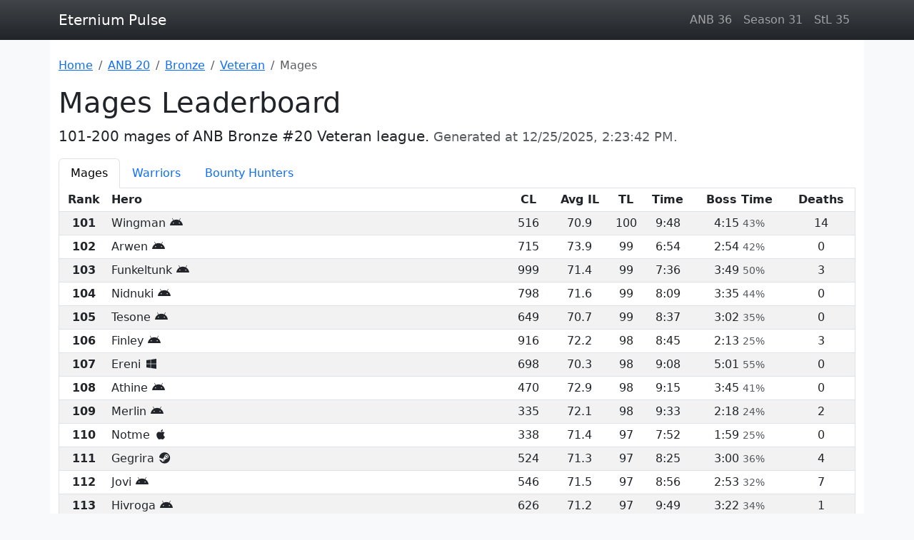

--- FILE ---
content_type: text/html; charset=utf-8
request_url: https://eternium-pulse.github.io/anb-20/bronze/veteran/mage/2.html
body_size: 6432
content:
<!DOCTYPE html><html class="h-100" lang="en" prefix="og: https://ogp.me/ns#"><head><meta charset="UTF-8"><meta name="viewport" content="width=device-width, initial-scale=1"><title>Eternium - ANB Bronze #20 Veteran league - Mages Leaderboard - Page 2</title><meta name="description" content="101-200 mages of ANB Bronze #20 Veteran league"><meta property="og:title" content="Mages Leaderboard"><link rel="prev" href="/anb-20/bronze/veteran/mage/"><link rel="next" href="/anb-20/bronze/veteran/mage/3.html"><link rel="canonical" href="https://eternium-pulse.github.io/anb-20/bronze/veteran/mage/2.html"><meta property="og:url" content="https://eternium-pulse.github.io/anb-20/bronze/veteran/mage/2.html"><meta property="og:description" content="101-200 mages of ANB Bronze #20 Veteran league"><meta property="og:image" content="https://eternium-pulse.github.io/assets/eternium.jpg"><meta property="og:type" content="website"><meta property="og:site_name" content="Eternium Pulse"><link rel="manifest" href="/manifest.webmanifest"><meta name="application-name" content="Eternium Pulse"><meta name="theme-color" content="#343a40"><link rel="icon" href="/favicon.ico" type="image/x-icon"><link rel="stylesheet" href="https://cdnjs.cloudflare.com/ajax/libs/bootstrap/5.3.1/css/bootstrap.min.css" integrity="sha512-Z/def5z5u2aR89OuzYcxmDJ0Bnd5V1cKqBEbvLOiUNWdg9PQeXVvXLI90SE4QOHGlfLqUnDNVAYyZi8UwUTmWQ==" crossorigin="anonymous" referrerpolicy="no-referrer"><link rel="stylesheet" href="https://cdn.jsdelivr.net/npm/@tabler/core@1.0.0-beta17/dist/css/tabler-flags.min.css" crossorigin="anonymous"><link rel="stylesheet" href="https://cdnjs.cloudflare.com/ajax/libs/font-awesome/6.5.1/css/fontawesome.min.css" integrity="sha512-d0olNN35C6VLiulAobxYHZiXJmq+vl+BGIgAxQtD5+kqudro/xNMvv2yIHAciGHpExsIbKX3iLg+0B6d0k4+ZA==" crossorigin="anonymous" referrerpolicy="no-referrer"><link rel="stylesheet" href="https://cdnjs.cloudflare.com/ajax/libs/font-awesome/6.5.1/css/brands.min.css" integrity="sha512-8RxmFOVaKQe/xtg6lbscU9DU0IRhURWEuiI0tXevv+lXbAHfkpamD4VKFQRto9WgfOJDwOZ74c/s9Yesv3VvIQ==" crossorigin="anonymous" referrerpolicy="no-referrer"></head><body class="d-flex flex-column bg-light h-100"><script src="https://www.googletagmanager.com/gtag/js?id=G-ZYYYWVGVQ1" crossorigin="anonymous" async></script><script src="https://cdn.jsdelivr.net/npm/yandex-metrica-watch/tag.js" crossorigin="anonymous" async></script><header class="bg-dark bg-gradient sticky-top"><nav class="navbar navbar-expand navbar-dark"><div class="container-lg"><a class="navbar-brand" href="">Eternium Pulse</a><ul class="navbar-nav d-none d-sm-flex mw-auto"><li class="nav-item"><a class="nav-link" href="/anb-36/">ANB 36</a></li><li class="nav-item"><a class="nav-link" href="/season-31/">Season 31</a></li><li class="nav-item"><a class="nav-link" href="/stl-35/">StL 35</a></li></ul></div></nav></header><main class="flex-grow-1 container-lg bg-white py-4"><nav aria-label="Breadcrumb"><ol class="breadcrumb flex-nowrap" vocab="https://schema.org/" typeof="BreadcrumbList"><li class="breadcrumb-item text-nowrap"><a href="">Home</a></li><li class="breadcrumb-item text-nowrap" property="itemListElement" typeof="ListItem"><a href="/anb-20/" property="item" typeof="WebPage"><span property="name">ANB 20</span></a><meta property="position" content="1"></li><li class="breadcrumb-item text-nowrap" property="itemListElement" typeof="ListItem"><a href="/anb-20/bronze/" property="item" typeof="WebPage"><span property="name">Bronze</span></a><meta property="position" content="2"></li><li class="breadcrumb-item text-nowrap" property="itemListElement" typeof="ListItem"><a href="/anb-20/bronze/veteran/" property="item" typeof="WebPage"><span property="name">Veteran</span></a><meta property="position" content="3"></li><li class="breadcrumb-item active text-truncate" aria-current="page" property="itemListElement" typeof="ListItem"><span property="name">Mages</span><meta property="position" content="4"></li></ol></nav><h1>Mages Leaderboard</h1><p class="lead">101-200 mages of ANB Bronze #20 Veteran league. <small class="text-muted">Generated at <time datetime="2025-12-25T14:23:42+00:00" pubdate>2025-12-25 14:23 UTC</time>.</small></p><ul class="nav nav-tabs flex-nowrap"><li class="nav-item"><a class="nav-link text-truncate active" aria-current="page" href="/anb-20/bronze/veteran/mage/">Mages</a></li><li class="nav-item"><a class="nav-link text-truncate" href="/anb-20/bronze/veteran/warrior/">Warriors</a></li><li class="nav-item"><a class="nav-link text-truncate" href="/anb-20/bronze/veteran/bounty-hunter/">Bounty Hunters</a></li></ul><div class="table-responsive"><table class="table table-sm table-striped text-center text-nowrap" data-leaderboard="63aef6b6f3b8c5368663e0f8"><caption>Rankings 101-200 out of 459. ID: <a rel="external" href="https://eternium.netlify.app/leaderboards/63aef6b6f3b8c5368663e0f8" target="_blank">63aef6b6f3b8c5368663e0f8</a>.</caption><thead class="border-1 border-top-0"><tr><th scope="col">Rank</th><th class="w-50 text-start" scope="col">Hero</th><th scope="col"><abbr class="text-decoration-none" title="Champion Level">CL</abbr></th><th scope="col"><abbr class="text-decoration-none" title="Average Item Level">Avg IL</abbr></th><th scope="col"><abbr class="text-decoration-none" title="Trial Level">TL</abbr></th><th scope="col">Time</th><th scope="col">Boss&nbsp;Time</th><th scope="col">Deaths</th></tr></thead><tbody class="border-1"><tr><th scope="row">101</th><td class="text-start">Wingman&nbsp;<span class="fa-brands fa-android fa-fw" role="img" aria-label="android"></span></td><td>516</td><td>70.9</td><td>100</td><td><time datetime="PT588S">9:48</time></td><td><time datetime="PT255S">4:15</time>&nbsp;<small class="text-muted">43%</small></td><td>14</td></tr><tr><th scope="row">102</th><td class="text-start">Arwen&nbsp;<span class="fa-brands fa-android fa-fw" role="img" aria-label="android"></span></td><td>715</td><td>73.9</td><td>99</td><td><time datetime="PT414S">6:54</time></td><td><time datetime="PT174S">2:54</time>&nbsp;<small class="text-muted">42%</small></td><td>0</td></tr><tr><th scope="row">103</th><td class="text-start">Funkeltunk&nbsp;<span class="fa-brands fa-android fa-fw" role="img" aria-label="android"></span></td><td>999</td><td>71.4</td><td>99</td><td><time datetime="PT456S">7:36</time></td><td><time datetime="PT229S">3:49</time>&nbsp;<small class="text-muted">50%</small></td><td>3</td></tr><tr><th scope="row">104</th><td class="text-start">Nidnuki&nbsp;<span class="fa-brands fa-android fa-fw" role="img" aria-label="android"></span></td><td>798</td><td>71.6</td><td>99</td><td><time datetime="PT489S">8:09</time></td><td><time datetime="PT215S">3:35</time>&nbsp;<small class="text-muted">44%</small></td><td>0</td></tr><tr><th scope="row">105</th><td class="text-start">Tesone&nbsp;<span class="fa-brands fa-android fa-fw" role="img" aria-label="android"></span></td><td>649</td><td>70.7</td><td>99</td><td><time datetime="PT517S">8:37</time></td><td><time datetime="PT182S">3:02</time>&nbsp;<small class="text-muted">35%</small></td><td>0</td></tr><tr><th scope="row">106</th><td class="text-start">Finley&nbsp;<span class="fa-brands fa-android fa-fw" role="img" aria-label="android"></span></td><td>916</td><td>72.2</td><td>98</td><td><time datetime="PT525S">8:45</time></td><td><time datetime="PT133S">2:13</time>&nbsp;<small class="text-muted">25%</small></td><td>3</td></tr><tr><th scope="row">107</th><td class="text-start">Ereni&nbsp;<span class="fa-brands fa-windows fa-fw" role="img" aria-label="windows"></span></td><td>698</td><td>70.3</td><td>98</td><td><time datetime="PT548S">9:08</time></td><td><time datetime="PT301S">5:01</time>&nbsp;<small class="text-muted">55%</small></td><td>0</td></tr><tr><th scope="row">108</th><td class="text-start">Athine&nbsp;<span class="fa-brands fa-android fa-fw" role="img" aria-label="android"></span></td><td>470</td><td>72.9</td><td>98</td><td><time datetime="PT555S">9:15</time></td><td><time datetime="PT225S">3:45</time>&nbsp;<small class="text-muted">41%</small></td><td>0</td></tr><tr><th scope="row">109</th><td class="text-start">Merlin&nbsp;<span class="fa-brands fa-android fa-fw" role="img" aria-label="android"></span></td><td>335</td><td>72.1</td><td>98</td><td><time datetime="PT573S">9:33</time></td><td><time datetime="PT138S">2:18</time>&nbsp;<small class="text-muted">24%</small></td><td>2</td></tr><tr><th scope="row">110</th><td class="text-start">Notme&nbsp;<span class="fa-brands fa-apple fa-fw" role="img" aria-label="ios"></span></td><td>338</td><td>71.4</td><td>97</td><td><time datetime="PT472S">7:52</time></td><td><time datetime="PT119S">1:59</time>&nbsp;<small class="text-muted">25%</small></td><td>0</td></tr><tr><th scope="row">111</th><td class="text-start">Gegrira&nbsp;<span class="fa-brands fa-steam fa-fw" role="img" aria-label="steam"></span></td><td>524</td><td>71.3</td><td>97</td><td><time datetime="PT505S">8:25</time></td><td><time datetime="PT180S">3:00</time>&nbsp;<small class="text-muted">36%</small></td><td>4</td></tr><tr><th scope="row">112</th><td class="text-start">Jovi&nbsp;<span class="fa-brands fa-android fa-fw" role="img" aria-label="android"></span></td><td>546</td><td>71.5</td><td>97</td><td><time datetime="PT536S">8:56</time></td><td><time datetime="PT173S">2:53</time>&nbsp;<small class="text-muted">32%</small></td><td>7</td></tr><tr><th scope="row">113</th><td class="text-start">Hivroga&nbsp;<span class="fa-brands fa-android fa-fw" role="img" aria-label="android"></span></td><td>626</td><td>71.2</td><td>97</td><td><time datetime="PT589S">9:49</time></td><td><time datetime="PT202S">3:22</time>&nbsp;<small class="text-muted">34%</small></td><td>1</td></tr><tr><th scope="row">114</th><td class="text-start">Evrejaz&nbsp;<span class="fa-brands fa-android fa-fw" role="img" aria-label="android"></span></td><td>969</td><td>72.2</td><td>96</td><td><time datetime="PT425S">7:05</time></td><td><time datetime="PT218S">3:38</time>&nbsp;<small class="text-muted">51%</small></td><td>0</td></tr><tr><th scope="row">115</th><td class="text-start">Sgmc&nbsp;<span class="fa-brands fa-android fa-fw" role="img" aria-label="android"></span></td><td>927</td><td>72.5</td><td>96</td><td><time datetime="PT453S">7:33</time></td><td><time datetime="PT207S">3:27</time>&nbsp;<small class="text-muted">46%</small></td><td>11</td></tr><tr><th scope="row">116</th><td class="text-start">Vimat&nbsp;<span class="fa-brands fa-android fa-fw" role="img" aria-label="android"></span></td><td>222</td><td>70.8</td><td>96</td><td><time datetime="PT459S">7:39</time></td><td><time datetime="PT156S">2:36</time>&nbsp;<small class="text-muted">34%</small></td><td>5</td></tr><tr><th scope="row">117</th><td class="text-start">Ivuk&nbsp;<span class="fa-brands fa-android fa-fw" role="img" aria-label="android"></span></td><td>335</td><td>71.0</td><td>96</td><td><time datetime="PT496S">8:16</time></td><td><time datetime="PT225S">3:45</time>&nbsp;<small class="text-muted">45%</small></td><td>1</td></tr><tr><th scope="row">118</th><td class="text-start">Milamber&nbsp;<span class="fa-brands fa-windows fa-fw" role="img" aria-label="windows"></span></td><td>441</td><td>72.6</td><td>96</td><td><time datetime="PT532S">8:52</time></td><td><time datetime="PT201S">3:21</time>&nbsp;<small class="text-muted">38%</small></td><td>5</td></tr><tr><th scope="row">119</th><td class="text-start">Nipplelik&nbsp;<span class="fa-brands fa-windows fa-fw" role="img" aria-label="windows"></span></td><td>457</td><td>72.1</td><td>96</td><td><time datetime="PT552S">9:12</time></td><td><time datetime="PT320S">5:20</time>&nbsp;<small class="text-muted">58%</small></td><td>5</td></tr><tr><th scope="row">120</th><td class="text-start">Banad&nbsp;<span class="fa-brands fa-android fa-fw" role="img" aria-label="android"></span></td><td>362</td><td>72.6</td><td>96</td><td><time datetime="PT585S">9:45</time></td><td><time datetime="PT127S">2:07</time>&nbsp;<small class="text-muted">22%</small></td><td>0</td></tr><tr><th scope="row">121</th><td class="text-start">Arkohi&nbsp;<span class="fa-brands fa-android fa-fw" role="img" aria-label="android"></span></td><td>406</td><td>66.2</td><td>96</td><td><time datetime="PT586S">9:46</time></td><td><time datetime="PT216S">3:36</time>&nbsp;<small class="text-muted">37%</small></td><td>1</td></tr><tr><th scope="row">122</th><td class="text-start">Mohek&nbsp;<span class="fa-brands fa-android fa-fw" role="img" aria-label="android"></span></td><td>642</td><td>72.2</td><td>95</td><td><time datetime="PT216S">3:36</time></td><td><time datetime="PT64S">1:04</time>&nbsp;<small class="text-muted">30%</small></td><td>0</td></tr><tr><th scope="row">123</th><td class="text-start">Niki&nbsp;<span class="fa-brands fa-android fa-fw" role="img" aria-label="android"></span></td><td>484</td><td>70.6</td><td>95</td><td><time datetime="PT263S">4:23</time></td><td><time datetime="PT89S">1:29</time>&nbsp;<small class="text-muted">34%</small></td><td>2</td></tr><tr><th scope="row">124</th><td class="text-start">Zedi&nbsp;<span class="fa-brands fa-android fa-fw" role="img" aria-label="android"></span></td><td>578</td><td>72.2</td><td>95</td><td><time datetime="PT266S">4:26</time></td><td><time datetime="PT74S">1:14</time>&nbsp;<small class="text-muted">28%</small></td><td>0</td></tr><tr><th scope="row">125</th><td class="text-start">Vodridi&nbsp;<span class="fa-brands fa-android fa-fw" role="img" aria-label="android"></span></td><td>690</td><td>71.1</td><td>95</td><td><time datetime="PT317S">5:17</time></td><td><time datetime="PT176S">2:56</time>&nbsp;<small class="text-muted">56%</small></td><td>3</td></tr><tr><th scope="row">126</th><td class="text-start">Elverlol&nbsp;<span class="fa-brands fa-android fa-fw" role="img" aria-label="android"></span></td><td>676</td><td>71.7</td><td>95</td><td><time datetime="PT332S">5:32</time></td><td><time datetime="PT142S">2:22</time>&nbsp;<small class="text-muted">43%</small></td><td>12</td></tr><tr><th scope="row">127</th><td class="text-start">Ishele&nbsp;<span class="fa-brands fa-android fa-fw" role="img" aria-label="android"></span></td><td>1449</td><td>71.5</td><td>95</td><td><time datetime="PT333S">5:33</time></td><td><time datetime="PT116S">1:56</time>&nbsp;<small class="text-muted">35%</small></td><td>6</td></tr><tr><th scope="row">128</th><td class="text-start">Charred&nbsp;<span class="fa-brands fa-android fa-fw" role="img" aria-label="android"></span></td><td>783</td><td>70.7</td><td>95</td><td><time datetime="PT375S">6:15</time></td><td><time datetime="PT160S">2:40</time>&nbsp;<small class="text-muted">43%</small></td><td>0</td></tr><tr><th scope="row">129</th><td class="text-start">Wally&nbsp;<span class="fa-brands fa-android fa-fw" role="img" aria-label="android"></span></td><td>912</td><td>72.6</td><td>95</td><td><time datetime="PT445S">7:25</time></td><td><time datetime="PT93S">1:33</time>&nbsp;<small class="text-muted">21%</small></td><td>6</td></tr><tr><th scope="row">130</th><td class="text-start">Samogi&nbsp;<span class="fa-brands fa-android fa-fw" role="img" aria-label="android"></span></td><td>373</td><td>71.1</td><td>95</td><td><time datetime="PT485S">8:05</time></td><td><time datetime="PT59S">0:59</time>&nbsp;<small class="text-muted">12%</small></td><td>12</td></tr><tr><th scope="row">131</th><td class="text-start">Zloy&nbsp;<span class="fa-brands fa-android fa-fw" role="img" aria-label="android"></span></td><td>709</td><td>71.5</td><td>95</td><td><time datetime="PT555S">9:15</time></td><td><time datetime="PT239S">3:59</time>&nbsp;<small class="text-muted">43%</small></td><td>2</td></tr><tr><th scope="row">132</th><td class="text-start">Odaz&nbsp;<span class="fa-brands fa-android fa-fw" role="img" aria-label="android"></span></td><td>276</td><td>71.1</td><td>94</td><td><time datetime="PT366S">6:06</time></td><td><time datetime="PT197S">3:17</time>&nbsp;<small class="text-muted">54%</small></td><td>2</td></tr><tr><th scope="row">133</th><td class="text-start">Afina&nbsp;<span class="fa-brands fa-android fa-fw" role="img" aria-label="android"></span></td><td>579</td><td>69.8</td><td>94</td><td><time datetime="PT566S">9:26</time></td><td><time datetime="PT227S">3:47</time>&nbsp;<small class="text-muted">40%</small></td><td>7</td></tr><tr><th scope="row">134</th><td class="text-start">Torun&nbsp;<span class="fa-brands fa-steam fa-fw" role="img" aria-label="steam"></span></td><td>278</td><td>70.4</td><td>93</td><td><time datetime="PT384S">6:24</time></td><td><time datetime="PT187S">3:07</time>&nbsp;<small class="text-muted">49%</small></td><td>2</td></tr><tr><th scope="row">135</th><td class="text-start">Collares&nbsp;<span class="fa-brands fa-android fa-fw" role="img" aria-label="android"></span></td><td>602</td><td>71.9</td><td>93</td><td><time datetime="PT510S">8:30</time></td><td><time datetime="PT262S">4:22</time>&nbsp;<small class="text-muted">51%</small></td><td>1</td></tr><tr><th scope="row">136</th><td class="text-start">Maeve&nbsp;<span class="fa-brands fa-apple fa-fw" role="img" aria-label="ios"></span></td><td>655</td><td>73.2</td><td>93</td><td><time datetime="PT532S">8:52</time></td><td><time datetime="PT238S">3:58</time>&nbsp;<small class="text-muted">45%</small></td><td>0</td></tr><tr><th scope="row">137</th><td class="text-start">Avan&nbsp;<span class="fa-brands fa-apple fa-fw" role="img" aria-label="ios"></span></td><td>397</td><td>70.1</td><td>93</td><td><time datetime="PT548S">9:08</time></td><td><time datetime="PT308S">5:08</time>&nbsp;<small class="text-muted">56%</small></td><td>0</td></tr><tr><th scope="row">138</th><td class="text-start">Mary&nbsp;<span class="fa-brands fa-android fa-fw" role="img" aria-label="android"></span></td><td>730</td><td>72.1</td><td>93</td><td><time datetime="PT582S">9:42</time></td><td><time datetime="PT180S">3:00</time>&nbsp;<small class="text-muted">31%</small></td><td>5</td></tr><tr><th scope="row">139</th><td class="text-start">Karolina&nbsp;<span class="fa-brands fa-android fa-fw" role="img" aria-label="android"></span></td><td>300</td><td>71.8</td><td>93</td><td><time datetime="PT591S">9:51</time></td><td><time datetime="PT254S">4:14</time>&nbsp;<small class="text-muted">43%</small></td><td>1</td></tr><tr><th scope="row">140</th><td class="text-start">Athesot&nbsp;<span class="fa-brands fa-apple fa-fw" role="img" aria-label="ios"></span></td><td>452</td><td>70.4</td><td>92</td><td><time datetime="PT464S">7:44</time></td><td><time datetime="PT209S">3:29</time>&nbsp;<small class="text-muted">45%</small></td><td>2</td></tr><tr><th scope="row">141</th><td class="text-start">Tatheba&nbsp;<span class="fa-brands fa-steam fa-fw" role="img" aria-label="steam"></span></td><td>586</td><td>71.1</td><td>92</td><td><time datetime="PT504S">8:24</time></td><td><time datetime="PT102S">1:42</time>&nbsp;<small class="text-muted">20%</small></td><td>6</td></tr><tr><th scope="row">142</th><td class="text-start">Danko&nbsp;<span class="fa-brands fa-android fa-fw" role="img" aria-label="android"></span></td><td>421</td><td>70.5</td><td>92</td><td><time datetime="PT513S">8:33</time></td><td><time datetime="PT307S">5:07</time>&nbsp;<small class="text-muted">60%</small></td><td>0</td></tr><tr><th scope="row">143</th><td class="text-start">Zero&nbsp;<span class="fa-brands fa-windows fa-fw" role="img" aria-label="windows"></span></td><td>396</td><td>69.8</td><td>92</td><td><time datetime="PT563S">9:23</time></td><td><time datetime="PT150S">2:30</time>&nbsp;<small class="text-muted">27%</small></td><td>3</td></tr><tr><th scope="row">144</th><td class="text-start">Morgana&nbsp;<span class="fa-brands fa-android fa-fw" role="img" aria-label="android"></span></td><td>515</td><td>71.8</td><td>92</td><td><time datetime="PT568S">9:28</time></td><td><time datetime="PT241S">4:01</time>&nbsp;<small class="text-muted">42%</small></td><td>1</td></tr><tr><th scope="row">145</th><td class="text-start">Ezed&nbsp;<span class="fa-brands fa-android fa-fw" role="img" aria-label="android"></span></td><td>434</td><td>71.1</td><td>92</td><td><time datetime="PT572S">9:32</time></td><td><time datetime="PT250S">4:10</time>&nbsp;<small class="text-muted">44%</small></td><td>3</td></tr><tr><th scope="row">146</th><td class="text-start">Banderlog&nbsp;<span class="fa-brands fa-android fa-fw" role="img" aria-label="android"></span></td><td>506</td><td>71.9</td><td>92</td><td><time datetime="PT575S">9:35</time></td><td><time datetime="PT150S">2:30</time>&nbsp;<small class="text-muted">26%</small></td><td>5</td></tr><tr><th scope="row">147</th><td class="text-start">Spitfire&nbsp;<span class="fa-brands fa-android fa-fw" role="img" aria-label="android"></span></td><td>521</td><td>70.5</td><td>91</td><td><time datetime="PT290S">4:50</time></td><td><time datetime="PT91S">1:31</time>&nbsp;<small class="text-muted">31%</small></td><td>0</td></tr><tr><th scope="row">148</th><td class="text-start">Qwerty&nbsp;<span class="fa-brands fa-apple fa-fw" role="img" aria-label="ios"></span></td><td>374</td><td>71.9</td><td>91</td><td><time datetime="PT356S">5:56</time></td><td><time datetime="PT191S">3:11</time>&nbsp;<small class="text-muted">54%</small></td><td>6</td></tr><tr><th scope="row">149</th><td class="text-start">Akame&nbsp;<span class="fa-brands fa-android fa-fw" role="img" aria-label="android"></span></td><td>658</td><td>71.2</td><td>91</td><td><time datetime="PT392S">6:32</time></td><td><time datetime="PT64S">1:04</time>&nbsp;<small class="text-muted">16%</small></td><td>2</td></tr><tr><th scope="row">150</th><td class="text-start">Alede&nbsp;<span class="fa-brands fa-android fa-fw" role="img" aria-label="android"></span></td><td>446</td><td>71.1</td><td>91</td><td><time datetime="PT419S">6:59</time></td><td><time datetime="PT58S">0:58</time>&nbsp;<small class="text-muted">14%</small></td><td>0</td></tr><tr><th scope="row">151</th><td class="text-start">Sindel&nbsp;<span class="fa-brands fa-steam fa-fw" role="img" aria-label="steam"></span></td><td>253</td><td>70.4</td><td>91</td><td><time datetime="PT453S">7:33</time></td><td><time datetime="PT183S">3:03</time>&nbsp;<small class="text-muted">40%</small></td><td>1</td></tr><tr><th scope="row">152</th><td class="text-start">Agramod&nbsp;<span class="fa-brands fa-android fa-fw" role="img" aria-label="android"></span></td><td>703</td><td>72.4</td><td>91</td><td><time datetime="PT492S">8:12</time></td><td><time datetime="PT224S">3:44</time>&nbsp;<small class="text-muted">46%</small></td><td>7</td></tr><tr><th scope="row">153</th><td class="text-start">Rosalina&nbsp;<span class="fa-brands fa-android fa-fw" role="img" aria-label="android"></span></td><td>451</td><td>72.1</td><td>91</td><td><time datetime="PT587S">9:47</time></td><td><time datetime="PT347S">5:47</time>&nbsp;<small class="text-muted">59%</small></td><td>4</td></tr><tr><th scope="row">154</th><td class="text-start">Dark&nbsp;<span class="fa-brands fa-android fa-fw" role="img" aria-label="android"></span></td><td>343</td><td>70.4</td><td>91</td><td><time datetime="PT592S">9:52</time></td><td><time datetime="PT282S">4:42</time>&nbsp;<small class="text-muted">48%</small></td><td>0</td></tr><tr><th scope="row">155</th><td class="text-start">Zolak&nbsp;<span class="fa-brands fa-steam fa-fw" role="img" aria-label="steam"></span></td><td>347</td><td>72.5</td><td>90</td><td><time datetime="PT225S">3:45</time></td><td><time datetime="PT128S">2:08</time>&nbsp;<small class="text-muted">57%</small></td><td>2</td></tr><tr><th scope="row">156</th><td class="text-start">Buzzkiller&nbsp;<span class="fa-brands fa-android fa-fw" role="img" aria-label="android"></span></td><td>343</td><td>71.6</td><td>90</td><td><time datetime="PT270S">4:30</time></td><td><time datetime="PT72S">1:12</time>&nbsp;<small class="text-muted">27%</small></td><td>0</td></tr><tr><th scope="row">157</th><td class="text-start">Ecin&nbsp;<span class="fa-brands fa-apple fa-fw" role="img" aria-label="ios"></span></td><td>696</td><td>70.9</td><td>90</td><td><time datetime="PT274S">4:34</time></td><td><time datetime="PT75S">1:15</time>&nbsp;<small class="text-muted">27%</small></td><td>1</td></tr><tr><th scope="row">158</th><td class="text-start">Sweedy&nbsp;<span class="fa-brands fa-steam fa-fw" role="img" aria-label="steam"></span></td><td>760</td><td>71.2</td><td>90</td><td><time datetime="PT278S">4:38</time></td><td><time datetime="PT24S">0:24</time>&nbsp;<small class="text-muted">9%</small></td><td>0</td></tr><tr><th scope="row">159</th><td class="text-start">Ivisi&nbsp;<span class="fa-brands fa-android fa-fw" role="img" aria-label="android"></span></td><td>369</td><td>72.8</td><td>90</td><td><time datetime="PT304S">5:04</time></td><td><time datetime="PT92S">1:32</time>&nbsp;<small class="text-muted">30%</small></td><td>1</td></tr><tr><th scope="row">160</th><td class="text-start">Bathuthi&nbsp;<span class="fa-brands fa-steam fa-fw" role="img" aria-label="steam"></span></td><td>486</td><td>70.7</td><td>90</td><td><time datetime="PT317S">5:17</time></td><td><time datetime="PT80S">1:20</time>&nbsp;<small class="text-muted">25%</small></td><td>0</td></tr><tr><th scope="row">161</th><td class="text-start">Vubafra&nbsp;<span class="fa-brands fa-android fa-fw" role="img" aria-label="android"></span></td><td>277</td><td>71.3</td><td>90</td><td><time datetime="PT329S">5:29</time></td><td><time datetime="PT135S">2:15</time>&nbsp;<small class="text-muted">41%</small></td><td>1</td></tr><tr><th scope="row">162</th><td class="text-start">Sara&nbsp;<span class="fa-brands fa-steam fa-fw" role="img" aria-label="steam"></span></td><td>652</td><td>73.2</td><td>90</td><td><time datetime="PT367S">6:07</time></td><td><time datetime="PT67S">1:07</time>&nbsp;<small class="text-muted">18%</small></td><td>0</td></tr><tr><th scope="row">163</th><td class="text-start">Ongovoryt&nbsp;<span class="fa-brands fa-android fa-fw" role="img" aria-label="android"></span></td><td>335</td><td>70.9</td><td>90</td><td><time datetime="PT374S">6:14</time></td><td><time datetime="PT82S">1:22</time>&nbsp;<small class="text-muted">22%</small></td><td>3</td></tr><tr><th scope="row">164</th><td class="text-start">Boteve&nbsp;<span class="fa-brands fa-android fa-fw" role="img" aria-label="android"></span></td><td>485</td><td>72.6</td><td>90</td><td><time datetime="PT387S">6:27</time></td><td><time datetime="PT60S">1:00</time>&nbsp;<small class="text-muted">16%</small></td><td>9</td></tr><tr><th scope="row">165</th><td class="text-start">Irkevrat&nbsp;<span class="fa-brands fa-steam fa-fw" role="img" aria-label="steam"></span></td><td>290</td><td>71.6</td><td>90</td><td><time datetime="PT395S">6:35</time></td><td><time datetime="PT155S">2:35</time>&nbsp;<small class="text-muted">39%</small></td><td>6</td></tr><tr><th scope="row">166</th><td class="text-start">Ismaella&nbsp;<span class="fa-brands fa-steam fa-fw" role="img" aria-label="steam"></span></td><td>791</td><td>71.9</td><td>90</td><td><time datetime="PT400S">6:40</time></td><td><time datetime="PT88S">1:28</time>&nbsp;<small class="text-muted">22%</small></td><td>3</td></tr><tr><th scope="row">167</th><td class="text-start">Ages&nbsp;<span class="fa-brands fa-android fa-fw" role="img" aria-label="android"></span></td><td>507</td><td>72.3</td><td>90</td><td><time datetime="PT401S">6:41</time></td><td><time datetime="PT77S">1:17</time>&nbsp;<small class="text-muted">19%</small></td><td>18</td></tr><tr><th scope="row">168</th><td class="text-start">Joged&nbsp;<span class="fa-brands fa-android fa-fw" role="img" aria-label="android"></span></td><td>267</td><td>71.2</td><td>90</td><td><time datetime="PT441S">7:21</time></td><td><time datetime="PT178S">2:58</time>&nbsp;<small class="text-muted">40%</small></td><td>0</td></tr><tr><th scope="row">169</th><td class="text-start">Morca&nbsp;<span class="fa-brands fa-android fa-fw" role="img" aria-label="android"></span></td><td>449</td><td>71.2</td><td>90</td><td><time datetime="PT483S">8:03</time></td><td><time datetime="PT190S">3:10</time>&nbsp;<small class="text-muted">39%</small></td><td>0</td></tr><tr><th scope="row">170</th><td class="text-start">Mediya&nbsp;<span class="fa-brands fa-android fa-fw" role="img" aria-label="android"></span></td><td>488</td><td>71.1</td><td>90</td><td><time datetime="PT484S">8:04</time></td><td><time datetime="PT131S">2:11</time>&nbsp;<small class="text-muted">27%</small></td><td>2</td></tr><tr><th scope="row">171</th><td class="text-start">Fodder&nbsp;<span class="fa-brands fa-android fa-fw" role="img" aria-label="android"></span></td><td>320</td><td>72.2</td><td>90</td><td><time datetime="PT519S">8:39</time></td><td><time datetime="PT104S">1:44</time>&nbsp;<small class="text-muted">20%</small></td><td>1</td></tr><tr><th scope="row">172</th><td class="text-start">Malica&nbsp;<span class="fa-brands fa-apple fa-fw" role="img" aria-label="ios"></span></td><td>278</td><td>70.8</td><td>90</td><td><time datetime="PT569S">9:29</time></td><td><time datetime="PT209S">3:29</time>&nbsp;<small class="text-muted">37%</small></td><td>14</td></tr><tr><th scope="row">173</th><td class="text-start">Orion&nbsp;<span class="fa-brands fa-steam fa-fw" role="img" aria-label="steam"></span></td><td>357</td><td>70.4</td><td>90</td><td><time datetime="PT584S">9:44</time></td><td><time datetime="PT110S">1:50</time>&nbsp;<small class="text-muted">19%</small></td><td>3</td></tr><tr><th scope="row">174</th><td class="text-start">Immortal&nbsp;<span class="fa-brands fa-android fa-fw" role="img" aria-label="android"></span></td><td>321</td><td>71.1</td><td>90</td><td><time datetime="PT586S">9:46</time></td><td><time datetime="PT211S">3:31</time>&nbsp;<small class="text-muted">36%</small></td><td>10</td></tr><tr><th scope="row">175</th><td class="text-start">Aaabaa&nbsp;<span class="fa-brands fa-android fa-fw" role="img" aria-label="android"></span></td><td>682</td><td>71.8</td><td>88</td><td><time datetime="PT496S">8:16</time></td><td><time datetime="PT293S">4:53</time>&nbsp;<small class="text-muted">59%</small></td><td>2</td></tr><tr><th scope="row">176</th><td class="text-start">Gehoca&nbsp;<span class="fa-brands fa-android fa-fw" role="img" aria-label="android"></span></td><td>212</td><td>70.5</td><td>88</td><td><time datetime="PT550S">9:10</time></td><td><time datetime="PT282S">4:42</time>&nbsp;<small class="text-muted">51%</small></td><td>4</td></tr><tr><th scope="row">177</th><td class="text-start">Baboon&nbsp;<span class="fa-brands fa-android fa-fw" role="img" aria-label="android"></span></td><td>384</td><td>70.5</td><td>87</td><td><time datetime="PT507S">8:27</time></td><td><time datetime="PT237S">3:57</time>&nbsp;<small class="text-muted">47%</small></td><td>0</td></tr><tr><th scope="row">178</th><td class="text-start">Kollion&nbsp;<span class="fa-brands fa-android fa-fw" role="img" aria-label="android"></span></td><td>407</td><td>70.6</td><td>87</td><td><time datetime="PT518S">8:38</time></td><td><time datetime="PT200S">3:20</time>&nbsp;<small class="text-muted">39%</small></td><td>5</td></tr><tr><th scope="row">179</th><td class="text-start">Staserg&nbsp;<span class="fa-brands fa-steam fa-fw" role="img" aria-label="steam"></span></td><td>349</td><td>71.2</td><td>87</td><td><time datetime="PT551S">9:11</time></td><td><time datetime="PT363S">6:03</time>&nbsp;<small class="text-muted">66%</small></td><td>3</td></tr><tr><th scope="row">180</th><td class="text-start">Tintin&nbsp;<span class="fa-brands fa-android fa-fw" role="img" aria-label="android"></span></td><td>282</td><td>64.7</td><td>87</td><td><time datetime="PT564S">9:24</time></td><td><time datetime="PT137S">2:17</time>&nbsp;<small class="text-muted">24%</small></td><td>0</td></tr><tr><th scope="row">181</th><td class="text-start">Acas&nbsp;<span class="fa-brands fa-android fa-fw" role="img" aria-label="android"></span></td><td>478</td><td>69.9</td><td>86</td><td><time datetime="PT375S">6:15</time></td><td><time datetime="PT192S">3:12</time>&nbsp;<small class="text-muted">51%</small></td><td>0</td></tr><tr><th scope="row">182</th><td class="text-start">Zotun&nbsp;<span class="fa-brands fa-android fa-fw" role="img" aria-label="android"></span></td><td>380</td><td>70.1</td><td>86</td><td><time datetime="PT455S">7:35</time></td><td><time datetime="PT64S">1:04</time>&nbsp;<small class="text-muted">14%</small></td><td>5</td></tr><tr><th scope="row">183</th><td class="text-start">Vurcode&nbsp;<span class="fa-brands fa-android fa-fw" role="img" aria-label="android"></span></td><td>550</td><td>69.3</td><td>86</td><td><time datetime="PT513S">8:33</time></td><td><time datetime="PT249S">4:09</time>&nbsp;<small class="text-muted">49%</small></td><td>0</td></tr><tr><th scope="row">184</th><td class="text-start">Onit&nbsp;<span class="fa-brands fa-android fa-fw" role="img" aria-label="android"></span></td><td>478</td><td>70.7</td><td>86</td><td><time datetime="PT545S">9:05</time></td><td><time datetime="PT167S">2:47</time>&nbsp;<small class="text-muted">31%</small></td><td>1</td></tr><tr><th scope="row">185</th><td class="text-start">Akuge&nbsp;<span class="fa-brands fa-android fa-fw" role="img" aria-label="android"></span></td><td>327</td><td>70.9</td><td>86</td><td><time datetime="PT589S">9:49</time></td><td><time datetime="PT240S">4:00</time>&nbsp;<small class="text-muted">41%</small></td><td>6</td></tr><tr><th scope="row">186</th><td class="text-start">Ellowynn&nbsp;<span class="fa-brands fa-android fa-fw" role="img" aria-label="android"></span></td><td>249</td><td>70.8</td><td>86</td><td><time datetime="PT595S">9:55</time></td><td><time datetime="PT241S">4:01</time>&nbsp;<small class="text-muted">41%</small></td><td>0</td></tr><tr><th scope="row">187</th><td class="text-start">Miviz&nbsp;<span class="fa-brands fa-steam fa-fw" role="img" aria-label="steam"></span></td><td>622</td><td>71.1</td><td>85</td><td><time datetime="PT215S">3:35</time></td><td><time datetime="PT20S">0:20</time>&nbsp;<small class="text-muted">9%</small></td><td>0</td></tr><tr><th scope="row">188</th><td class="text-start">Zapzapmage&nbsp;<span class="fa-brands fa-android fa-fw" role="img" aria-label="android"></span></td><td>583</td><td>70.9</td><td>85</td><td><time datetime="PT287S">4:47</time></td><td><time datetime="PT48S">0:48</time>&nbsp;<small class="text-muted">17%</small></td><td>1</td></tr><tr><th scope="row">189</th><td class="text-start">Galik&nbsp;<span class="fa-brands fa-android fa-fw" role="img" aria-label="android"></span></td><td>491</td><td>70.9</td><td>85</td><td><time datetime="PT371S">6:11</time></td><td><time datetime="PT110S">1:50</time>&nbsp;<small class="text-muted">30%</small></td><td>4</td></tr><tr><th scope="row">190</th><td class="text-start">Zujulli&nbsp;<span class="fa-brands fa-android fa-fw" role="img" aria-label="android"></span></td><td>755</td><td>71.8</td><td>85</td><td><time datetime="PT404S">6:44</time></td><td><time datetime="PT114S">1:54</time>&nbsp;<small class="text-muted">28%</small></td><td>6</td></tr><tr><th scope="row">191</th><td class="text-start">Arcanella&nbsp;<span class="fa-brands fa-android fa-fw" role="img" aria-label="android"></span></td><td>303</td><td>71.1</td><td>85</td><td><time datetime="PT483S">8:03</time></td><td><time datetime="PT117S">1:57</time>&nbsp;<small class="text-muted">24%</small></td><td>3</td></tr><tr><th scope="row">192</th><td class="text-start">Wanda&nbsp;<span class="fa-brands fa-android fa-fw" role="img" aria-label="android"></span></td><td>286</td><td>70.5</td><td>85</td><td><time datetime="PT595S">9:55</time></td><td><time datetime="PT185S">3:05</time>&nbsp;<small class="text-muted">31%</small></td><td>3</td></tr><tr><th scope="row">193</th><td class="text-start">Vualet&nbsp;<span class="fa-brands fa-android fa-fw" role="img" aria-label="android"></span></td><td>364</td><td>71.0</td><td>84</td><td><time datetime="PT295S">4:55</time></td><td><time datetime="PT100S">1:40</time>&nbsp;<small class="text-muted">34%</small></td><td>1</td></tr><tr><th scope="row">194</th><td class="text-start">Nisi&nbsp;<span class="fa-brands fa-android fa-fw" role="img" aria-label="android"></span></td><td>445</td><td>70.7</td><td>84</td><td><time datetime="PT350S">5:50</time></td><td><time datetime="PT110S">1:50</time>&nbsp;<small class="text-muted">31%</small></td><td>0</td></tr><tr><th scope="row">195</th><td class="text-start">Zoba&nbsp;<span class="fa-brands fa-apple fa-fw" role="img" aria-label="ios"></span></td><td>231</td><td>71.2</td><td>84</td><td><time datetime="PT391S">6:31</time></td><td><time datetime="PT57S">0:57</time>&nbsp;<small class="text-muted">15%</small></td><td>8</td></tr><tr><th scope="row">196</th><td class="text-start">Cocuha&nbsp;<span class="fa-brands fa-android fa-fw" role="img" aria-label="android"></span></td><td>174</td><td>69.2</td><td>84</td><td><time datetime="PT411S">6:51</time></td><td><time datetime="PT118S">1:58</time>&nbsp;<small class="text-muted">29%</small></td><td>2</td></tr><tr><th scope="row">197</th><td class="text-start">Hethe&nbsp;<span class="fa-brands fa-android fa-fw" role="img" aria-label="android"></span></td><td>293</td><td>71.4</td><td>83</td><td><time datetime="PT441S">7:21</time></td><td><time datetime="PT36S">0:36</time>&nbsp;<small class="text-muted">8%</small></td><td>0</td></tr><tr><th scope="row">198</th><td class="text-start">Kidsrichd&nbsp;<span class="fa-brands fa-apple fa-fw" role="img" aria-label="ios"></span></td><td>287</td><td>70.0</td><td>83</td><td><time datetime="PT501S">8:21</time></td><td><time datetime="PT250S">4:10</time>&nbsp;<small class="text-muted">50%</small></td><td>5</td></tr><tr><th scope="row">199</th><td class="text-start">Ollathid&nbsp;<span class="fa-brands fa-android fa-fw" role="img" aria-label="android"></span></td><td>559</td><td>71.9</td><td>83</td><td><time datetime="PT544S">9:04</time></td><td><time datetime="PT196S">3:16</time>&nbsp;<small class="text-muted">36%</small></td><td>1</td></tr><tr><th scope="row">200</th><td class="text-start">Imega&nbsp;<span class="fa-brands fa-android fa-fw" role="img" aria-label="android"></span></td><td>230</td><td>70.7</td><td>83</td><td><time datetime="PT558S">9:18</time></td><td><time datetime="PT273S">4:33</time>&nbsp;<small class="text-muted">49%</small></td><td>0</td></tr></tbody></table></div><nav aria-label="Pagination"><ul class="pagination justify-content-center"><li class="page-item"><a class="page-link" href="/anb-20/bronze/veteran/mage/" aria-label="Previous page">Prev</a></li><li class="page-item"><a class="page-link" href="/anb-20/bronze/veteran/mage/" aria-label="Page 1">1</a></li><li class="page-item active" aria-current="page"><a class="page-link" href="/anb-20/bronze/veteran/mage/2.html" aria-label="Page 2">2 <span class="visually-hidden">(current)</span></a></li><li class="page-item"><a class="page-link" href="/anb-20/bronze/veteran/mage/3.html" aria-label="Page 3">3</a></li><li class="page-item d-none d-sm-block"><a class="page-link" href="/anb-20/bronze/veteran/mage/4.html" aria-label="Page 4">4</a></li><li class="page-item d-none d-sm-block"><a class="page-link" href="/anb-20/bronze/veteran/mage/5.html" aria-label="Page 5">5</a></li><li class="page-item"><a class="page-link" href="/anb-20/bronze/veteran/mage/3.html" aria-label="Next page">Next</a></li></ul></nav></main><footer class="container-lg text-center text-light bg-dark bg-gradient py-4"><ul class="nav small justify-content-center secondary"><li class="nav-item"><a class="nav-link link-secondary icon-link" rel="external" href="https://github.com/eternium-pulse/eternium-pulse.github.io" target="_blank"><span class="fa-brands fa-git-alt" role="img" aria-label="git-alt"></span> Source code</a></li><li class="nav-item"><a class="nav-link link-secondary" rel="external" href="https://www.postman.com/eternium-pulse/workspace/eternium-live/documentation/25059726-5e755d75-799b-4f32-b6c5-fbe7ff3e88e9" target="_blank">API</a></li><li class="nav-item"><a class="nav-link link-secondary" rel="external" href="http://pythiacrafting.com" target="_blank">Pythia</a></li></ul><p class="my-0">© 2020–2026 Eternium Pulse</p></footer><script type="module">window.dataLayer=window.dataLayer||[];function gtag(){dataLayer.push(arguments)}gtag('js',new Date());gtag('config','G-ZYYYWVGVQ1');window.ym=window.ym||function(){(ym.a=ym.a||[]).push(arguments);};ym.l=Date.now();ym(67080547,'init',{clickmap:true,trackLinks:true,accurateTrackBounce:true});document.addEventListener('DOMContentLoaded',()=>{document.querySelectorAll('time:not([datetime^=P])').forEach(time=>{time.textContent=new Date(time.dateTime).toLocaleString();})});</script></body></html>